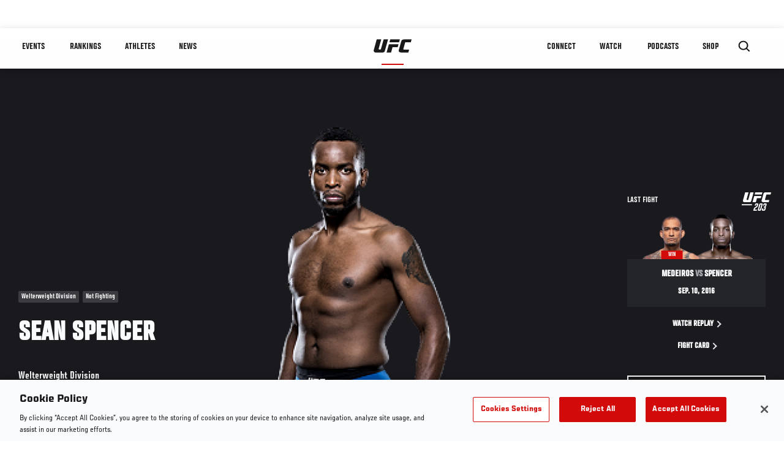

--- FILE ---
content_type: text/html; charset=UTF-8
request_url: https://www.ufc.com/athlete/sean-spencer
body_size: 21421
content:






<!DOCTYPE html>
<html lang="en" dir="ltr" prefix="og: https://ogp.me/ns#">
  <head>
    <meta charset="utf-8" />
<link rel="canonical" href="https://www.ufc.com/athlete/sean-spencer" />
<meta name="referrer" content="origin" />
<meta property="og:title" content="Sean Spencer | UFC" />
<meta property="og:image" content="https://ufc.com/images/2022-03/5d96bdac-6711-4195-86c6-6abb37f43e70%252FSeanSpencer_Headshot.png" />
<meta property="article:published_time" content="2018-09-14T07:05:47-0400" />
<meta property="article:modified_time" content="2023-06-20T12:48:31-0400" />
<meta name="twitter:title" content="Sean Spencer | UFC" />
<meta name="twitter:image" content="https://ufc.com/images/2022-03/5d96bdac-6711-4195-86c6-6abb37f43e70%252FSeanSpencer_Headshot.png" />
<meta name="Generator" content="Drupal 10 (https://www.drupal.org)" />
<meta name="MobileOptimized" content="width" />
<meta name="HandheldFriendly" content="true" />
<meta name="viewport" content="width=device-width, initial-scale=1.0" />
<script type="application/ld+json">{
    "@context": "https://schema.org",
    "@graph": [
        {
            "@type": "WebPage",
            "url": "https://www.ufc.com/athlete/sean-spencer",
            "name": "Sean Spencer",
            "datePublished": "2018-09-14T07:05:47-0400",
            "dateModified": "2023-06-20T12:48:31-0400",
            "breadcrumb": {
                "@type": "BreadcrumbList",
                "itemListElement": [
                    {
                        "@type": "ListItem",
                        "position": 1,
                        "item": {
                            "@id": "https://www.ufc.com/",
                            "name": "UFC.com"
                        }
                    },
                    {
                        "@type": "ListItem",
                        "position": 2,
                        "item": {
                            "@id": "https://www.ufc.com/athletes",
                            "name": "UFC Fighters"
                        }
                    },
                    {
                        "@type": "ListItem",
                        "position": 3,
                        "item": {
                            "@id": "https://www.ufc.com/athlete/sean-spencer",
                            "name": "Sean Spencer"
                        }
                    }
                ]
            },
            "mainEntity": {
                "@type": "Person",
                "name": "Sean Spencer",
                "givenName": "Sean",
                "familyName": "Spencer",
                "url": "https://www.ufc.com/athlete/sean-spencer",
                "birthDate": "1987-06-25",
                "sameAs": [
                    "https://twitter.com/seanspencer170",
                    "https://instagram.com/seanspencer170",
                    "https://facebook.com/seanspencermmafans"
                ],
                "subjectOf": {
                    "@type": "SportsEvent",
                    "name": "UFC 203",
                    "startDate": "2016-09-11T02:00:00",
                    "url": "https://www.ufc.com/event/ufc-203#6285",
                    "location": "Quicken Loans Arena, Cleveland United States"
                }
            }
        }
    ]
}</script>
<style>.c-hero--full__headline,.c-hero--full__headline-prefix{color:inherit}.c-hero__actions{display:-webkit-box;display:-ms-flexbox;display:flex;-webkit-box-pack:center;-ms-flex-pack:center;justify-content:center;-ms-flex-wrap:wrap;flex-wrap:wrap;margin:0 -.72222rem 0}@media (min-width:48em){.c-hero__actions{margin-bottom:1.66667rem}}.c-hero__actions a,.c-hero__actions button{width:8.66667rem;margin-right:.72222rem;margin-left:.72222rem;margin-bottom:.72222rem;padding:10px 22px;text-align:center;font-size:1.125rem;border-color:transparent}.c-hero__actions a span,.c-hero__actions button span{display:-webkit-box;display:-ms-flexbox;display:flex;height:100%;-webkit-box-align:center;-ms-flex-align:center;align-items:center;-webkit-box-pack:center;-ms-flex-pack:center;justify-content:center}@media (min-width:48em){.c-hero__actions a,.c-hero__actions button{padding:16px 32px;width:11.55556rem}}body.path-rankings h1{margin:0 0 20px 0;padding-top:110px;text-align:center}@media (min-width:48em){body.path-rankings h1{margin:0 0 30px 0;padding-top:150px}}.l-masthead{margin:0 auto 1.92111rem auto;padding-right:1.44444rem;padding-left:1.44444rem;padding-top:8.66667rem;width:100%;max-width:1220px;text-align:center}.l-masthead--tight{margin-bottom:1.44444rem}@media (min-width:56.25em){.l-masthead{margin:11.55556rem auto 5.77778rem auto;padding-top:0}}.l-masthead__headline{margin-bottom:.72222rem;text-transform:uppercase;color:var(--color-title,#191919);font-family:UfcSansCondensedMedium,"Arial Narrow",Arial,sans-serif;letter-spacing:.04444rem;font-size:2.66667rem;line-height:2.5rem}@media (min-width:56.25em){.l-masthead__headline{letter-spacing:.0592rem;font-size:3.552rem;line-height:3.33rem}}@media (min-width:56.25em){.l-masthead__headline{letter-spacing:.08889rem;font-size:5.33333rem;line-height:5rem}}.l-masthead__headline-prefix{margin-bottom:.72222rem;text-transform:uppercase;font-family:UfcSansCondensedMedium,"Arial Narrow",Arial,sans-serif;letter-spacing:.01111rem;font-size:1.11111rem;line-height:1.22222rem;color:#d20a0a}
/*# sourceMappingURL=critical.css.map */
</style>
<link rel="icon" href="/sites/default/files/ufc_logo.png" type="image/png" />
<link rel="alternate" hreflang="en" href="https://www.ufc.com/athlete/sean-spencer" />
<link rel="alternate" hreflang="es-us" href="https://www.ufc.com/athlete/sean-spencer" />
<link rel="alternate" hreflang="ru" href="https://www.ufc.com/athlete/sean-spencer" />
<script src="/sites/default/files/google_tag/primary/google_tag.script.js?t8vfjo" defer></script>
<script>window.a2a_config=window.a2a_config||{};a2a_config.callbacks=[];a2a_config.overlays=[];a2a_config.templates={};a2a_config.icon_color = "transparent,black";</script>

    <title>Sean Spencer | UFC</title>
    <link rel="stylesheet" media="all" href="/sites/default/files/css/css_PaXXJel8mz7MlPUHqgbJG0vLszLeKZirSiOgooOtCoo.css?delta=0&amp;language=en&amp;theme=ufc&amp;include=[base64]" />
<link rel="stylesheet" media="all" href="/sites/default/files/css/css_HNvKrAftZpXRJxbbiyfN6NEnbYHhoQ4efqE_lZtgQCg.css?delta=1&amp;language=en&amp;theme=ufc&amp;include=[base64]" />

    
  </head>
  <body class="fontyourface path-node page-node-type-athlete">
    <a href="#main-content" class="u-visually--hidden focusable">
      Skip to main content
    </a>

    <noscript><iframe src="https://www.googletagmanager.com/ns.html?id=GTM-WFBHZX5" height="0" width="0" style="display:none;visibility:hidden"></iframe></noscript>
      <div class="dialog-off-canvas-main-canvas" data-off-canvas-main-canvas>
      

<div class="l-page">

        <span class="l-page__header-pin" id="header-pin"></span>
    <div class="l-page__header" id="header-wrapper">
        


<header class="c-site-header" data-header-state="animate">
  <div class="c-site-header__content">

    <div class="c-site-header__logo">
      

<a class="e-logo"
      href="/"
  >
  <span class="e-logo__icon"><svg class="e-logo__svg" aria-hidden="true"><title>UFC</title><use xmlns:xlink="http://www.w3.org/1999/xlink" xlink:href="/themes/custom/ufc/assets/svg/sprite-ui.svg#ufc-logo"></use></svg>
  </span>
</a>

    </div>

    <div class="c-site-header__menu-control">
      <button class="c-site-header__button--menu" data-mobile-menu-component="toggle" aria-expanded="false">
        <span class="c-site-header__button-text">Menu</span>

        <span class="c-site-header__icon--toggle">
          <svg class="e-svg"><use xmlns:xlink="http://www.w3.org/1999/xlink" xlink:href="/themes/custom/ufc/assets/svg/sprite-ui.svg#chevron-down"></use></svg>
        </span>
      </button>
    </div>

    <div class="c-site-header__menu-panel" data-mobile-menu-component="panel"
         data-mobile-menu-state="is-hidden">
      

<nav role="navigation" aria-labelledby="main-menu-title" id="main-menu" class="c-menu-main">

  <h2 class="u-visually--hidden" id="main-menu-title">Main navigation</h2>

  
        
                  <ul class="c-menu-main__menu--level-1" data-main-menu="smart-menu">
                                                                      
                
                

                                                
                
        <li class="c-menu-main__item--left">
          
          
                                <a href="/events" class="events c-menu-main__button--level-1" title="Events" data-drupal-link-system-path="events">Events</a>
                              
                  <ul class="c-menu-main__menu--level-2 mega-menu" aria-expanded="false">
                                                                      
                
                

        
                
        <li class="c-menu-main__item--below">
          
          
                                <a href="/events#events-list-upcoming" class="c-menu-main__button--level-2" data-drupal-link-system-path="events">Upcoming</a>
                              </li>
                                        
                
                

        
                
        <li class="c-menu-main__item--below">
          
          
                                <a href="/events#events-list-past" class="c-menu-main__button--level-2" data-drupal-link-system-path="events">Past</a>
                              </li>
                                        
                
                

        
                
        <li class="c-menu-main__item--below">
          
          
                                <a href="/tickets" target="_self" class="c-menu-main__button--level-2" data-drupal-link-system-path="tickets">Tickets</a>
                              </li>
                                        
                
                

        
                
        <li class="c-menu-main__item--below">
          
          
                                <a href="https://ufcvip.com/?utm_source=ufc.com&amp;utm_medium=referral&amp;utm_campaign=vip_packages-main_menu_events_dropdown" class="c-menu-main__button--level-2">VIP Experiences</a>
                              </li>
                                        
                
                

        
                
        <li class="c-menu-main__item--below">
          
          
                                <a href="https://www.ufc.com/groupsales" class="c-menu-main__button--level-2">Group Sales</a>
                              </li>
                                        
                
                

        
                
        <li class="c-menu-main__item--below">
          
          
                                <a href="https://www.lucidtravel.com/team/events-public/ufc/16400" class="c-menu-main__button--level-2">UFC Travel Deals</a>
                              </li>
                                        
                
                

        
                
        <li class="c-menu-main__item--below">
          
          
                                <a href="http://ufc.com/rtu" class="c-menu-main__button--level-2" title="Learn about the Road to UFC fights">Road to UFC</a>
                              </li>
                                        
                
                

        
                
        <li class="c-menu-main__item--below">
          
          
                                <a href="https://www.ufc.com/dwcs" class="c-menu-main__button--level-2">Dana White&#039;s Contender Series</a>
                              </li>
      
            
      </ul>
      
                              </li>
                                        
                
                

                                                
                
        <li class="c-menu-main__item--left">
          
          
                                <a href="/rankings" target="_self" class="c-menu-main__button--level-1" data-drupal-link-system-path="rankings">Rankings</a>
                              </li>
                                        
                
                

                                                
                
        <li class="c-menu-main__item--left">
          
          
                                <a href="/athletes" target="_self" class="athletes c-menu-main__button--level-1" data-drupal-link-system-path="athletes">Athletes</a>
                              
                  <ul class="c-menu-main__menu--level-2 mega-menu" aria-expanded="false">
                                                                      
                
                

        
                
        <li class="c-menu-main__item--below">
          
          
                                <a href="/athletes/all" target="_self" class="c-menu-main__button--level-2" data-drupal-link-system-path="athletes/all">All Athletes</a>
                              </li>
                                        
                
                

        
                
        <li class="c-menu-main__item--below">
          
          
                                <a href="https://www.ufc.com/ufc-hall-of-fame" class="c-menu-main__button--level-2" title="Explore the UFC Hall of Fame">Hall of Fame</a>
                              </li>
                                        
                
                

        
                
        <li class="c-menu-main__item--below">
          
          
                                <a href="https://statleaders.ufc.com/" target="_self" class="c-menu-main__button--level-2">Record Book</a>
                              </li>
      
            
      </ul>
      
                              </li>
                                        
                
                

                                                
                
        <li class="c-menu-main__item--left">
          
          
                                <a href="/trending/all" class="trending c-menu-main__button--level-1" data-drupal-link-system-path="trending/all">News</a>
                              </li>
                                        
                
                                  

                                                
                
        <li class="c-menu-main__item--home">
          
          
                                            <a href="/" class="home c-menu-main__button--home" title="home" data-drupal-link-system-path="&lt;front&gt;">              

<div class="e-logo"
  >
  <span class="e-logo__icon"><svg class="e-logo__svg" aria-hidden="true"><title>UFC</title><use xmlns:xlink="http://www.w3.org/1999/xlink" xlink:href="/themes/custom/ufc/assets/svg/sprite-ui.svg#ufc-logo"></use></svg>
  </span>
</div>

            </a>
                            </li>
                                                  
                
                

                                                
                
        <li class="c-menu-main__item--right is-pushed">
          
          
                                <a href="https://www.ufc.com/newsletter" target="_self" class="connect c-menu-main__button--level-1">Connect</a>
                              
                  <ul class="c-menu-main__menu--level-2 mega-menu" aria-expanded="false">
                                                                      
                
                

        
                
        <li class="c-menu-main__item--below">
          
          
                                <a href="https://www.ufc.com/newsletter" target="_self" class="c-menu-main__button--level-2">Newsletter</a>
                              </li>
                                        
                
                

        
                
        <li class="c-menu-main__item--below">
          
          
                                <a href="https://ufcfightclub.com/" class="c-menu-main__button--level-2" title="The New UFC Fight Club Membership Program is a benefits program that supplies you with exclusive benefits to enhance your UFC experience. ">UFC Fight Club</a>
                              </li>
                                        
                
                

        
                
        <li class="c-menu-main__item--below">
          
          
                                <a href="https://www.ufcapex.com" class="c-menu-main__button--level-2">UFC Apex</a>
                              </li>
                                        
                
                

        
                
        <li class="c-menu-main__item--below">
          
          
                                <a href="http://www.ufcgym.com" target="_blank" class="c-menu-main__button--level-2">Find a Gym</a>
                              </li>
                                        
                
                

        
                
        <li class="c-menu-main__item--below">
          
          
                                <a href="https://www.ea.com/games/ufc/ufc-5" target="_blank" class="c-menu-main__button--level-2">EA Sports UFC 5</a>
                              </li>
                                        
                
                

        
                
        <li class="c-menu-main__item--below">
          
          
                                <a href="https://sportsbook.draftkings.com/leagues/mma/2162" target="_self" class="c-menu-main__button--level-2">Betting Odds</a>
                              </li>
      
            
      </ul>
      
                              </li>
                                        
                
                

                                                
                
        <li class="c-menu-main__item--right">
          
          
                                <a href="/watch" target="_self" class="watch c-menu-main__button--level-1" data-drupal-link-system-path="node/152817">Watch</a>
                              
                  <ul class="c-menu-main__menu--level-2 mega-menu" aria-expanded="false">
                                                                      
                
                

        
                
        <li class="c-menu-main__item--below">
          
          
                                <a href="/watch" target="_blank" class="c-menu-main__button--level-2" data-drupal-link-system-path="node/152817">How to Watch</a>
                              </li>
                                        
                
                

        
                
        <li class="c-menu-main__item--below">
          
          
                                <a href="https://www.ufc.com/bars" target="_self" class="c-menu-main__button--level-2">Find a Bar</a>
                              </li>
                                        
                
                

        
                
        <li class="c-menu-main__item--below">
          
          
                                <a href="https://www.ufcfightpass.com" target="_blank" class="c-menu-main__button--level-2">UFC Fight Pass</a>
                              </li>
                                        
                
                

        
                
        <li class="c-menu-main__item--below">
          
          
                                <a href="https://imgvideoarchive.com/client/ufc?utm_source=ufc&amp;utm_medium=website&amp;utm_campaign=partner_marketing" class="c-menu-main__button--level-2" title="License UFC content">UFC Video Archive</a>
                              </li>
      
            
      </ul>
      
                              </li>
                                        
                
                

                                                
                
        <li class="c-menu-main__item--right">
          
          
                                <a href="https://www.ufc.com/podcasts" class="c-menu-main__button--level-1">PODCASTS</a>
                              </li>
                                        
                
                

                                                
                
        <li class="c-menu-main__item--right">
          
          
                                <a href="https://www.ufcstore.com/en/?_s=bm-UFCStore-UFC.com-Shop-UFC_Navigation-2025" target="_blank" class="c-menu-main__button--level-1">SHOP</a>
                              
                  <ul class="c-menu-main__menu--level-2 mega-menu" aria-expanded="false">
                                                                      
                
                

        
                
        <li class="c-menu-main__item--below">
          
          
                                <a href="https://www.ufcstore.com/en/venum/br-4523273600+z-959633-3205242604?_s=bm-UFCStore_Venum-UFC.com-Shop-UFC_Navigation-2025" class="c-menu-main__button--level-2">VENUM</a>
                              </li>
                                        
                
                

        
                
        <li class="c-menu-main__item--below">
          
          
                                <a href="https://www.ufcstore.com/en/apparel/c-3450654379+z-983054-2354459266?_s=bm-UFCStore_Apparel-UFC.com-Shop-UFC_Navigation-2025" class="c-menu-main__button--level-2">Apparel</a>
                              </li>
                                        
                
                

        
                
        <li class="c-menu-main__item--below">
          
          
                                <a href="https://ufccollectibles.com/?utm_source=referral&amp;utm_medium=ufc%20website%20navigation%20link&amp;utm_campaign=partner-referral" class="c-menu-main__button--level-2">UFC COLLECTIBLES </a>
                              </li>
                                        
                
                

        
                
        <li class="c-menu-main__item--below">
          
          
                                <a href="https://ufcstrike.com/" class="c-menu-main__button--level-2">UFC STRIKE</a>
                              </li>
                                        
                
                

        
                
        <li class="c-menu-main__item--below">
          
          
                                <a href="/consumer-products" class="c-menu-main__button--level-2" data-drupal-link-system-path="node/139408">WHAT&#039;S NEW</a>
                              </li>
                                        
                
                

        
                
        <li class="c-menu-main__item--below">
          
          
                                <a href="https://www.thorne.com/partners/ufc" class="c-menu-main__button--level-2">Thorne Performance Solutions</a>
                              </li>
      
            
      </ul>
      
                              </li>
      
            
      </ul>
      

  
</nav>

          </div>

        <div class="c-site-header__search-control">
      <button class="c-site-header__button--search" aria-label="Search panel toggle" data-search-btn aria-expanded="false">
        <span class="c-site-header__icon--search e-icon--xsmall"><svg class="e-icon__svg search"><use xmlns:xlink="http://www.w3.org/1999/xlink" xlink:href="/themes/custom/ufc/assets/svg/sprite-ui.svg#search"></use></svg><svg class="e-svg close"><use xmlns:xlink="http://www.w3.org/1999/xlink" xlink:href="/themes/custom/ufc/assets/svg/sprite-ui.svg#close"></use></svg></span>
      </button>
    </div>
    
    
        <div class="c-site-header__search-panel" data-search-panel
         data-search-state="is-hidden">
      <div class="search-form">
        <form action="/search" method="get" class="simple-search-form">
          <input
              id="site-search-input"
              type="text"
              name="query"
              placeholder="Search..."
              aria-label="Search"
              autocomplete="off"
          >
        </form>
      </div>
    </div>
    
  </div>
</header>
    </div>
  
        <div class="l-page__pre-content">
        <div data-drupal-messages-fallback class="hidden"></div>


    </div>
  
    <div class="l-page__utilities">
    
      </div>

  <main class="l-page__main">
    <a id="main-content" tabindex="-1"></a>
        
        <div class="l-page__content">
                <div id="block-mainpagecontent" class="block block-system block-system-main-block">
  
    
      





                            



  
  
  

    

            

  
  

                


<div class="l-main">

  
  <div >

    
    <div class="l-main__content ">
                

<div class="hero-profile-wrap ">
  <div class="l-container">
    <div class="hero-profile">
      <div class="hero-profile__info">
                          <div class="hero-profile__tags">
                                          <p class="hero-profile__tag">        Welterweight Division
  </p>
                                                                                  <p class="hero-profile__tag">Not Fighting</p>
                                    </div>
                                  <h1 class="hero-profile__name">Sean Spencer</h1>
                          <div class="hero-profile__division">
            <p class="hero-profile__division-title">Welterweight Division</p>
            <p class="hero-profile__division-body">12-6-0 (W-L-D)</p>
          </div>
                      </div>
              <div class="hero-profile__image-wrap">
          <img src="https://ufc.com/images/styles/athlete_bio_full_body/s3/2022-03/21c087d3-3edd-4e88-af76-c7b14332eef7%252FSean-Spencer_299613_LeftFullBodyImage.png?itok=bP8AYvIN" alt="Sean Spencer" class="hero-profile__image">
        </div>
                    <div class="hero-profile__fight ">
          <div class="hero-profile__fight__inner">
                          

  <div class="view view-athlete-results view-id-athlete_results view-display-id-last_fight js-view-dom-id-a80f95d2b7041667ad9484af9b34bd5f03b6c29de80d30d4d8941a56a1393d53">
  
    
      
      <div class="view-content">
      
  



<section class="l-listing--stacked">

      <ul class="l-listing__group"><li class="l-listing__item">
                                


  <article class="c-card-event--athlete-fight c-card-event--past">

    <div class="c-card-event--athlete-fight__header">
      <p>Last fight</p>
      <div class="c-card-event--athlete-fight__logo">
        <div class="e-event-logo--light generated-logo generated-logo--narrow"><h2
      class="u-visually--hidden">UFC 203</h2><svg class="ufc-title-svg" aria-hidden="true"
             xmlns="http://www.w3.org/2000/svg"
             x="0px" y="0px"
             viewBox="0 0 42 32" xml:space="preserve"><text class="c-card-event--athlete-fight__number"
                  transform="matrix(1 0 0 1 16.8319 30.5)" fill="#191919"
                  font-size="15px">203</text><path fill="#191919" d="M34.14,9.81c-0.42,1.56-0.79,2.9-1.22,4.47
            c-0.07,0.27-0.26,0.68-0.21,0.93c0.13,0.6,2.08,0.37,2.79,0.37c1.1,0,2.1,0,3.14,0c-0.25,1-0.53,1.98-0.81,2.96
            c-2.49,0-4.98,0-7.47,0c-1.09-0.1-2.52-0.58-2.37-2c0.05-0.45,0.26-0.95,0.39-1.44c0.67-2.43,1.36-4.91,2.01-7.29
            c0.29-1.06,0.51-1.96,1.34-2.38c0.53-0.27,1.39-0.35,2.03-0.4c2.47,0,4.95,0,7.42,0C40.91,6.02,40.63,7,40.36,7.99
            c-1.45,0-2.79,0-4.26,0c-0.51,0-1.08-0.05-1.36,0.14C34.43,8.34,34.25,9.38,34.14,9.81z M15.62,18.6l2.36-8.56h9.83l-0.82,2.98
            h-5.26l-1.54,5.59H15.62z M29.19,5.02L28.37,8h-9.83l0.82-2.98H29.19z M12.6,5.02h4.52c0,0-3,10.85-3.15,11.43
            c-0.29,1.13-0.57,2.15-3.3,2.15c-3.29,0-5.2-0.01-6.1,0c-1.12,0.01-2.46-1.04-2.09-2.4L5.56,5.02h4.61c0,0-2.59,9.33-2.64,9.57
            c-0.05,0.24-0.31,0.91,1.13,0.92c1.04,0.03,1.12-0.26,1.3-0.92C10.39,13.08,12.6,5.02,12.6,5.02z"/><rect x="0.83" y="21.34" fill="#191919" width="14" height="1.5"/></svg></div>      </div>
    </div>

    <div class="c-card-event--athlete-fight__fight-container">
                        <div class="c-card-event--athlete-fight__matchup-container">
            <div class="c-card-event--athlete-fight__matchup-wrapper">
              <div class="c-card-event--athlete-fight__matchup">
                <div class="c-card-event--athlete-fight__red-image">
                                      <div class="c-card-event--athlete-fight__plaque win">
                      Win
                    </div>
                                    <div>
  
      <img src="https://ufc.com/images/styles/event_results_athlete_headshot/s3/2021-05/69524%252Fprofile-galery%252Fprofile-picture%252FMEDEIROS_YANCY_05-22.png?itok=OvtgaEyr" width="256" height="160" loading="lazy" class="image-style-event-results-athlete-headshot" />




</div>

                </div>

                <div class="c-card-event--athlete-fight__blue-image">
                                    <div>
  
      <img src="https://ufc.com/images/styles/event_results_athlete_headshot/s3/2022-03/5d96bdac-6711-4195-86c6-6abb37f43e70%252FSeanSpencer_Headshot.png?itok=dlm5JGew" width="256" height="160" loading="lazy" class="image-style-event-results-athlete-headshot" />




</div>

                </div>
              </div>
            </div>
          </div>
                    </div>

    <div
      class="c-card-event--athlete-fight__info">
              <h3 class="c-card-event--athlete-fight__headline">
                      Medeiros <span>vs</span> Spencer
                    </h3>

        <div class="c-card-event--athlete-fight__date">Sep. 10, 2016</div>
          </div>

    <div class="c-card-event--athlete-fight__actions">

              



<a

        href="https://www.ufc.tv/video/ufc-203"
          target="1"
      
    class="e-button--arrow-right "

  
  
  ><span class="e-button__text">
    
    Watch Replay
  </span></a>
      
              



<a

        href="https://www.ufc.com/event/ufc-203#6285"
          target="1"
      
    class="e-button--arrow-right "

  
  
  ><span class="e-button__text">
    
    Fight Card
  </span></a>
      
    </div>

  </article>

  
                  </li></ul></section>

    </div>
  
          </div>






                                  </div>
                    <div class="hero-profile__fight__more-wrap">
            



<a

        href="#athlete-record"
      
    class="e-button--black "

  
  
  ><span class="e-button__text">
    
    View Fight History
  </span></a>
                      </div>
        </div>
                </div>
  </div>
</div>
    
              <div class="l-container athlete_articles">
        <div class="l-container__content">
          

  <div class="view view-eva view-athlete-articles view-id-athlete_articles view-display-id-entity_view_1 js-view-dom-id-ac4280083194b109cb8885034428847702b16bcd9c60b36a42a56e7618d95bdb">
  
    

  
  

        



<div class="c-carousel-wrapper c-carousel--multiple">

  
      
      <div class="carousel-section-title-wrap carousel-section-title-wrap--multiple">
      <h2 class="c-carousel__title--multiple">UFC Spotlight</h2>
    </div>
  
  <div class="c-carousel--multiple__content carousel__multiple-items" data-carousel="multiple-items"
    >
                      <div class="c-carousel__item">
                            



<a href="/video/50967" class="c-card c-card--advance c-card--small" data-modal-callback="/ajax/modal/node/50967"    >

    
  <div class="c-card__media">
                  
              <div class="layout layout--onecol">
    <div  class="layout__region layout__region--content">
            <picture>
                  <source srcset="https://ufc.com/images/styles/card_advance_small_280x356/s3/image/photo_galleries/ufn_lv45_06_mcmann_vs_eye_001/ufn_lv45_06_mcmann_vs_eye_004.jpg?itok=OvJ1feIn 1x" media="(min-width: 1024px)" type="image/jpeg" width="280" height="356"/>
              <source srcset="https://ufc.com/images/styles/card_advance_small_175x220/s3/image/photo_galleries/ufn_lv45_06_mcmann_vs_eye_001/ufn_lv45_06_mcmann_vs_eye_004.jpg?itok=6SjkXRPC 1x" type="image/jpeg" width="175" height="220"/>
                  <img loading="eager" src="https://ufc.com/images/styles/card_advance_small_280x356/s3/image/photo_galleries/ufn_lv45_06_mcmann_vs_eye_001/ufn_lv45_06_mcmann_vs_eye_004.jpg?itok=OvJ1feIn" width="280" height="356" alt="LAS VEGAS, NV - MAY 29:  (R-L) Jessica Eye punches Sara McMann in their women&#039;s bantamweight bout during the UFC Fight Night event inside the Mandalay Bay Events Center on May 29, 2016 in Las Vegas, Nevada.  (Photo by Josh Hedges/Zuffa LLC/Zuffa LLC via G" />

  </picture>



    </div>
  </div>


      
                                      <div class="c-card__icon-big">
            <svg class="e-icon__svg"><title>Play</title><use xmlns:xlink="http://www.w3.org/1999/xlink" xlink:href="/themes/custom/ufc/assets/svg/sprite-ui.svg#play"></use></svg>
          </div>
                        <div class="c-card__icon">
                      <svg class="e-icon__svg"><title>Video</title><use xmlns:xlink="http://www.w3.org/1999/xlink" xlink:href="/themes/custom/ufc/assets/svg/sprite-ui.svg#video"></use></svg>
                    <span class="e-p--small"></span>
        </div>
          
        
        

  </div> 
        <div class="c-card__allinfo">

      
              <div class="c-card__headline">
                    <h3 class="e-t3">
            UFC Minute: Under-the-Radar Fights at UFC 203
          </h3>
        </div>
      
    </div>
  
  
  
</a>


              </div>
                                            <div class="c-carousel__item">
                            



<a href="/video/46542" class="c-card c-card--advance c-card--small" data-modal-callback="/ajax/modal/node/46542"    >

    
  <div class="c-card__media">
                  
              <div class="layout layout--onecol">
    <div  class="layout__region layout__region--content">
            <picture>
                  <source srcset="https://ufc.com/images/styles/card_advance_small_280x356/s3/image/photo_galleries/ufc171_openworkouts/ufc171_openworkouts_016.jpg?itok=JtkrNJ4J 1x" media="(min-width: 1024px)" type="image/jpeg" width="280" height="356"/>
              <source srcset="https://ufc.com/images/styles/card_advance_small_175x220/s3/image/photo_galleries/ufc171_openworkouts/ufc171_openworkouts_016.jpg?itok=dQoe2RRx 1x" type="image/jpeg" width="175" height="220"/>
                  <img loading="eager" src="https://ufc.com/images/styles/card_advance_small_280x356/s3/image/photo_galleries/ufc171_openworkouts/ufc171_openworkouts_016.jpg?itok=JtkrNJ4J" width="280" height="356" alt="DALLAS, TX - MARCH 12:  Diego Sanchez holds an open training session for fans and media at Gilley&#039;s Dallas on March 12, 2014 in Dallas, Texas. (Photo by Josh Hedges/Zuffa LLC/Zuffa LLC via Getty Images)" />

  </picture>



    </div>
  </div>


      
                                      <div class="c-card__icon-big">
            <svg class="e-icon__svg"><title>Play</title><use xmlns:xlink="http://www.w3.org/1999/xlink" xlink:href="/themes/custom/ufc/assets/svg/sprite-ui.svg#play"></use></svg>
          </div>
                        <div class="c-card__icon">
                      <svg class="e-icon__svg"><title>Video</title><use xmlns:xlink="http://www.w3.org/1999/xlink" xlink:href="/themes/custom/ufc/assets/svg/sprite-ui.svg#video"></use></svg>
                    <span class="e-p--small">02:03</span>
        </div>
          
        
        

  </div> 
        <div class="c-card__allinfo">

      
              <div class="c-card__headline">
                    <h3 class="e-t3">
            UFC 171: Open Workout Highlights
          </h3>
        </div>
      
    </div>
  
  
  
</a>


              </div>
                                            <div class="c-carousel__item">
                            



<a href="/video/46155" class="c-card c-card--advance c-card--small" data-modal-callback="/ajax/modal/node/46155"    >

    
  <div class="c-card__media">
                  
              <div class="layout layout--onecol">
    <div  class="layout__region layout__region--content">
            <picture>
                  <source srcset="https://ufc.com/images/styles/card_advance_small_280x356/s3/image/photo_galleries/01/ufc157_01_burrell_vs_villefort_009.jpg?itok=wTc9aFfs 1x" media="(min-width: 1024px)" type="image/jpeg" width="280" height="356"/>
              <source srcset="https://ufc.com/images/styles/card_advance_small_175x220/s3/image/photo_galleries/01/ufc157_01_burrell_vs_villefort_009.jpg?itok=3HHwffjW 1x" type="image/jpeg" width="175" height="220"/>
                  <img loading="eager" src="https://ufc.com/images/styles/card_advance_small_280x356/s3/image/photo_galleries/01/ufc157_01_burrell_vs_villefort_009.jpg?itok=wTc9aFfs" width="280" height="356" alt="ANAHEIM, CA - FEBRUARY 23:  (L-R) Yuri Villefort punches Nah-Shon Burrellin their welterweight bout during UFC 157 at Honda Center on February 23, 2013 in Anaheim, California.  (Photo by Donald Miralle/Zuffa LLC/Zuffa LLC via Getty Images) *** Local Capti" />

  </picture>



    </div>
  </div>


      
                                      <div class="c-card__icon-big">
            <svg class="e-icon__svg"><title>Play</title><use xmlns:xlink="http://www.w3.org/1999/xlink" xlink:href="/themes/custom/ufc/assets/svg/sprite-ui.svg#play"></use></svg>
          </div>
                        <div class="c-card__icon">
                      <svg class="e-icon__svg"><title>Video</title><use xmlns:xlink="http://www.w3.org/1999/xlink" xlink:href="/themes/custom/ufc/assets/svg/sprite-ui.svg#video"></use></svg>
                    <span class="e-p--small"></span>
        </div>
          
        
        

  </div> 
        <div class="c-card__allinfo">

      
              <div class="c-card__headline">
                    <h3 class="e-t3">
            Fight Night Belo Prelim
          </h3>
        </div>
      
    </div>
  
  
  
</a>


              </div>
                                </div>

    
  </div>

  
  

  
  

  
  </div>






        </div>
      </div>
    
                        <div id="athlete-stats" class="l-container stats-record-wrap">
        <div class="l-container__content">
          <div class="c-carousel-wrapper c-carousel--multiple">
            <div
              class="l-listing__header stats-records__header carousel-section-title-wrap carousel-section-title-wrap--multiple">
              <h2
                class="l-listing__title stats-records__title">Stats</h2>
            </div>
            <div
              class="c-carousel--multiple__content carousel__multiple-items stats-records-inner-wrap"
              data-carousel="athlete">
                            
                                                              <div class="stats-records stats-records--two-column">
                    <div class="stats-records-inner">
                      <div class="tooltip">
  <button class="tooltip__button" type="button" aria-describedby="tooltip-729850780">
    <svg aria-hidden="true" width="20" height="20" fill="none" xmlns="http://www.w3.org/2000/svg"><path d="M9 7h2V5H9v2Zm1 11c-4.41 0-8-3.59-8-8s3.59-8 8-8 8 3.59 8 8-3.59 8-8 8Zm0-18a10 10 0 1 0 0 20 10 10 0 0 0 0-20ZM9 15h2V9H9v6Z" fill="#D20A0A"/></svg>
  </button>
  <div id="tooltip-729850780" role="tooltip" class="tooltip__content-wrap tooltip__content-wrap--top-right"><div class="tooltip__content tooltip__content--top-right">Significant Strikes include all strikes at distance, plus power strikes in the clinch and on the ground.</div></div>
</div>
                      
<div class="overlap-athlete-content overlap-athlete-content--horizontal">
    <div class="c-overlap__chart">
    




              


<div class="e-chart-circle__wrapper">
  <svg class="e-chart-circle" viewbox="-14 -14 128 128" width="200" height="200" xmlns="http://www.w3.org/2000/svg" >
                    <title>Striking accuracy 32%</title>
      
      <circle class="e-chart-circle--athlete-stat__background" stroke="#fefefe" stroke-width="26" fill="none" cx="50" cy="50" r="50" />

      <circle class="e-chart-circle__circle" stroke="#d20a0a" stroke-width="26" fill="none" cx="50" cy="50" r="50"  stroke-dasharray="314.2, 314.2" stroke-dashoffset="212.30494" transform='rotate(-90 50 50)'/>

      
        <text class="e-chart-circle__percent" x="50" y="60"  text-anchor="middle" font-size="30">32%</text>

      </svg>
</div>
  </div>
      <div class="c-overlap__inner">
    <div class="c-overlap--stats__title">
    <h2 class="e-t3">Striking accuracy</h2>
  </div>
  
    <div class="c-overlap__stats-wrap">
              <dl class="c-overlap__stats">
          <dt class="c-overlap__stats-text">Sig. Strikes Landed</dt>
          <dd class="c-overlap__stats-value">456</dd>
        </dl>
              <dl class="c-overlap__stats">
          <dt class="c-overlap__stats-text">Sig. Strikes Attempted</dt>
          <dd class="c-overlap__stats-value">1406</dd>
        </dl>
      
    </div>

        </div>
  </div>
                    </div>
                  </div>
                                                  <div class="stats-records stats-records--two-column">
                    <div class="stats-records-inner">
                      <div class="tooltip">
  <button class="tooltip__button" type="button" aria-describedby="tooltip-992758017">
    <svg aria-hidden="true" width="20" height="20" fill="none" xmlns="http://www.w3.org/2000/svg"><path d="M9 7h2V5H9v2Zm1 11c-4.41 0-8-3.59-8-8s3.59-8 8-8 8 3.59 8 8-3.59 8-8 8Zm0-18a10 10 0 1 0 0 20 10 10 0 0 0 0-20ZM9 15h2V9H9v6Z" fill="#D20A0A"/></svg>
  </button>
  <div id="tooltip-992758017" role="tooltip" class="tooltip__content-wrap tooltip__content-wrap--top-right"><div class="tooltip__content tooltip__content--top-right">A takedown is awarded when a fighter deliberately grapples an opponent to the ground and establishes an advantageous position for an appreciable amount of time.</div></div>
</div>
                      
<div class="overlap-athlete-content overlap-athlete-content--horizontal">
    <div class="c-overlap__chart">
    




              


<div class="e-chart-circle__wrapper">
  <svg class="e-chart-circle" viewbox="-14 -14 128 128" width="200" height="200" xmlns="http://www.w3.org/2000/svg" >
                    <title>Takedown Accuracy 33%</title>
      
      <circle class="e-chart-circle--athlete-stat__background" stroke="#fefefe" stroke-width="26" fill="none" cx="50" cy="50" r="50" />

      <circle class="e-chart-circle__circle" stroke="#d20a0a" stroke-width="26" fill="none" cx="50" cy="50" r="50"  stroke-dasharray="314.2, 314.2" stroke-dashoffset="209.47714" transform='rotate(-90 50 50)'/>

      
        <text class="e-chart-circle__percent" x="50" y="60"  text-anchor="middle" font-size="30">33%</text>

      </svg>
</div>
  </div>
      <div class="c-overlap__inner">
    <div class="c-overlap--stats__title">
    <h2 class="e-t3">Takedown Accuracy</h2>
  </div>
  
    <div class="c-overlap__stats-wrap">
              <dl class="c-overlap__stats">
          <dt class="c-overlap__stats-text">Takedowns Landed</dt>
          <dd class="c-overlap__stats-value"></dd>
        </dl>
              <dl class="c-overlap__stats">
          <dt class="c-overlap__stats-text">Takedowns Attempted</dt>
          <dd class="c-overlap__stats-value">3</dd>
        </dl>
      
    </div>

        </div>
  </div>
                    </div>
                  </div>
                              
                                            <div
                  class="stats-records stats-records--two-column">
                  <div class="stats-records--compare stats-records-inner">
                    <div class="c-stat-compare c-stat-compare--no-bar">

  <div class="c-stat-compare__group c-stat-compare__group-1 ">

          <div class="c-stat-compare__number">4.24
              </div>    
          <div class="c-stat-compare__label">Sig. Str. Landed</div>
    
          <div class="c-stat-compare__label-suffix">Per Min</div>
    
  </div>

  
  <div class="c-stat-compare__group c-stat-compare__group-2 ">
    <div class="c-stat-compare__number">4.02
          </div>
          <div class="c-stat-compare__label">Sig. Str. Absorbed</div>
    
          <div class="c-stat-compare__label-suffix">Per Min</div>
      </div>


    
</div>


                    <div class="c-stat-compare c-stat-compare--no-bar">

  <div class="c-stat-compare__group c-stat-compare__group-1 ">

          <div class="c-stat-compare__number">0.14
              </div>    
          <div class="c-stat-compare__label">Takedown avg</div>
    
          <div class="c-stat-compare__label-suffix">Per 15 Min</div>
    
  </div>

  
  <div class="c-stat-compare__group c-stat-compare__group-2 ">
    <div class="c-stat-compare__number">0.00
          </div>
          <div class="c-stat-compare__label">Submission avg</div>
    
          <div class="c-stat-compare__label-suffix">Per 15 Min</div>
      </div>


    
</div>


                  </div>
                </div>

                                
                <div
                  class="stats-records stats-records--two-column">
                  <div class="stats-records--compare stats-records-inner">
                    <div class="tooltip">
  <button class="tooltip__button" type="button" aria-describedby="tooltip-212475881">
    <svg aria-hidden="true" width="20" height="20" fill="none" xmlns="http://www.w3.org/2000/svg"><path d="M9 7h2V5H9v2Zm1 11c-4.41 0-8-3.59-8-8s3.59-8 8-8 8 3.59 8 8-3.59 8-8 8Zm0-18a10 10 0 1 0 0 20 10 10 0 0 0 0-20ZM9 15h2V9H9v6Z" fill="#D20A0A"/></svg>
  </button>
  <div id="tooltip-212475881" role="tooltip" class="tooltip__content-wrap tooltip__content-wrap--top-right"><div class="tooltip__content tooltip__content--top-right">                  <ul>
                                          <li>Sig. Str. Defense is the percentage of significant strikes attempted against a fighter that do not land.</li>
                                          <li>Takedown defense is the percentage of takedowns attempted against a fighter that do not land.</li>
                                          <li>Knockdown Avg. is the average number of knockdowns per 15 Minutes window.</li>
                                      </ul>
                </div></div>
</div>
                    <div class="c-stat-compare c-stat-compare--no-bar">

  <div class="c-stat-compare__group c-stat-compare__group-1 ">

          <div class="c-stat-compare__number">61
                  <div class="c-stat-compare__percent">%</div></div>    
          <div class="c-stat-compare__label">Sig. Str. Defense</div>
    
    
  </div>

  
  <div class="c-stat-compare__group c-stat-compare__group-2 ">
    <div class="c-stat-compare__number">69
                      <div class="c-stat-compare__percent">%</div></div>
          <div class="c-stat-compare__label">Takedown Defense</div>
    
      </div>


    
</div>


                    <div class="c-stat-compare c-stat-compare--no-bar">

  <div class="c-stat-compare__group c-stat-compare__group-1 ">

          <div class="c-stat-compare__number">0.42
              </div>    
          <div class="c-stat-compare__label">Knockdown Avg</div>
    
    
  </div>

  
  <div class="c-stat-compare__group c-stat-compare__group-2 ">
    <div class="c-stat-compare__number">13:26
          </div>
          <div class="c-stat-compare__label">Average fight time</div>
    
      </div>


    
</div>


                  </div>
                </div>


                <div class="stats-records stats-records--three-column">
                  <div class="stats-records-inner">
                    





<div class="c-stat-3bar c-stat-3bar--no-chart">
  <h2 class="c-stat-3bar__title">Sig. Str. By Position</h2>

  <div class="c-stat-3bar__legend">
    <div class="c-stat-3bar__group">
      <div class="c-stat-3bar__label">Standing </div>
      <div class="c-stat-3bar__value">391 (86%)</div>
    </div>

    <div class="c-stat-3bar__group">
      <div class="c-stat-3bar__label">Clinch </div>
      <div class="c-stat-3bar__value">49 (11%) </div>
    </div>


    <div class="c-stat-3bar__group">
      <div class="c-stat-3bar__label">Ground </div>
      <div class="c-stat-3bar__value">16 (4%)</div>
    </div>


  </div>

</div>


                  </div>
                </div>

                <div class="stats-records stats-records--three-column">
                  <div class="stats-records-inner">
                    
















<div class="c-stat-body ">

	    <div class="c-stat-body__title">
      <h2 class="e-t5">Sig. Str. by target</h2>
    </div>
  
	<div class="c-stat-body__diagram">
		<svg class="c-stat-body__svg" version="1.1" id="Layer_1" xmlns="http://www.w3.org/2000/svg" xmlns:xlink="http://www.w3.org/1999/xlink" x="0px" y="0px"
			 width="268px" height="208px" viewBox="0 0 268 208"
			 >
		<g id="e-stat-body_x5F__x5F_bg">
				<line id="line_2_" fill="none" stroke="#EAEAEA" stroke-linecap="square" stroke-miterlimit="10" x1="0.5" y1="39.5" x2="266.14" y2="39.5"/>

				<line id="line_1_" fill="none" stroke="#EAEAEA" stroke-linecap="square" stroke-miterlimit="10" x1="0.5" y1="98.5" x2="266.14" y2="98.5"/>

				<line id="line" fill="none" stroke="#EAEAEA" stroke-linecap="square" stroke-miterlimit="10" x1="0.5" y1="152.5" x2="266.14" y2="152.5"/>
		</g>

		<g id="e-stat-body_x5F__x5F_head-txt">
      <text id="e-stat-body_x5F__x5F_head_percent" transform="matrix(1 0 0 1 230.8119 32)" fill="#D20A0A" font-size="14px">76%</text>
      <text id="e-stat-body_x5F__x5F_head_value" transform="matrix(1 0 0 1 197.8119 32)" fill="#D20A0A" font-size="14px">345</text>
			<text transform="matrix(1 0 0 1 3.8119 33)" fill="#1C1C1C" font-weight="600" font-size="16px">Head</text>
		</g>
    <g id="e-stat-body_x5F__x5F_body-txt">
      <text id="e-stat-body_x5F__x5F_body_percent" transform="matrix(1 0 0 1 226.8119 90)" fill="#D20A0A" font-size="14px">17%</text>
      <text id="e-stat-body_x5F__x5F_body_value" transform="matrix(1 0 0 1 197.8119 90)" fill="#D20A0A" font-size="14px">77 </text>
			<text transform="matrix(1 0 0 1 4.8119 91)" fill="#1C1C1C" font-weight="600" font-size="16px">Body</text>
		</g>
    <g id="e-stat-body_x5F__x5F_leg-txt">
      <text id="e-stat-body_x5F__x5F_leg_percent" transform="matrix(1 0 0 1 226.8119 145)" fill="#D20A0A" font-size="14px">7%</text>
      <text id="e-stat-body_x5F__x5F_leg_value" transform="matrix(1 0 0 1 197.8119 145)" fill="#D20A0A" font-size="14px">34</text>
			<text transform="matrix(1 0 0 1 8.8119 146)" fill="#1C1C1C" font-weight="600" font-size="16px">Leg</text>
		</g>


		<g id="e-stat-body_x5F__x5F_outline">
			<g>
				<path fill="#FAFAFA" stroke="#FAFAFA" stroke-width="6" stroke-miterlimit="10" d="M126.91,13.33
					c3.46,0.87,6.43,3.7,6.92,7.32c0.19,1.43,0.17,2.84,0.8,4.29c0.6,1.39,0.08,3.35-1.19,4.47c-2.01,1.78-1.83,4.14-2.2,6.36
					c-0.12,0.71,0.34,1.52,1.01,2.04c3.13,2.43,6.31,4.91,10.19,5.94c3.41,0.9,5.51,2.66,6.33,5.96c0.25,0.99,0.45,1.98,0.56,3
					c0.3,2.86,0.38,5.74,0.89,8.59c1.12,6.21,3,12.23,4.53,18.33c1.92,7.64,1.97,15.46,1.9,23.28c-0.03,2.69,0.23,5.33,1.16,7.89v1.44
					c-0.69,2.39-1.75,4.49-4.47,5.25c-1.14,0.32-2.23,0.25-3.08-0.63c-0.8-0.83-0.88-1.81-0.37-2.83c0.16-0.32,0.27-0.67,0.31-1.03
					c0.44-3.48,0.36-7.01,1.13-10.46c0.33-1.48-0.13-2.99-0.82-4.36c-3.42-6.77-4.99-14.01-5.81-21.45c-0.26-2.37-1.23-4.5-2.37-6.96
					c-0.55,1.8-0.8,3.22-1.21,4.6c-1.24,4.2-1.49,8.43-1.09,12.81c0.3,3.35,1.06,6.63,1.22,9.98c-0.02,0.29-0.09,0.56-0.19,0.8
					c0.41,1.47,0.65,2.98,0.87,4.48c0.21,0.99,0.43,1.99,0.64,2.98c0.25,1.55,0.5,3.11,0.75,4.66c0.02,0.24,0.04,0.47,0.06,0.71
					c0.45,0.7,0.26,1.47,0.29,2.22c0.12,0.11,0.24,0.25,0.33,0.42c0.98,5.36,0.44,10.74,0.11,16.1c-0.24,3.95-0.9,7.86,0.83,11.66
					c0.34,0.76,0.47,1.63,0.42,2.47c-0.16,2.3,0.62,4.33,1.67,6.35c1.28,2.47,2.26,5.05,2.4,7.87c-0.03,0.43-0.12,0.85-0.23,1.27
					c0.27,1.81,0.22,3.62,0.01,5.43c0.06,0.52,0.1,1.05,0.14,1.57c0.3,2.67-0.41,5.24-0.85,7.83c-0.56,3.34-0.61,6.61-0.09,9.99
					c0.34,2.19,0.78,3.89,2.71,5.27c1.31,0.94,0.86,2.28-0.71,2.88c-0.92,0.35-1.92,0.37-2.88,0.57c-1.26,0.25-2.58-0.34-3.78,0.33
					h-1.11c-1.86-0.75-2.25-1.31-2.09-3.27c0.09-1.21,0.05-2.39-0.16-3.58c-0.19-1.07-0.31-2.2,0.12-3.2c0.92-2.17,0.6-4.36,0.29-6.55
					c-0.28-1.96-0.75-3.89-1.2-5.82c-1.02-4.38-2.57-8.68-2.59-13.21c-0.01-3.52-1-6.76-2.41-9.9c-1.72-3.82-2.82-7.79-3.6-11.87
					c-1-5.25-2.01-10.49-3.24-15.69c-0.58-2.44-1.46-4.84-1.48-7.39c0.01-0.13-0.45-0.51-0.99-0.91c-0.51,0.38-0.93,0.73-0.92,0.86
					c-0.01,2.55-0.9,4.95-1.48,7.39c-1.23,5.2-2.24,10.45-3.24,15.69c-0.78,4.08-1.88,8.05-3.6,11.87c-1.41,3.14-2.4,6.37-2.41,9.9
					c-0.02,4.53-1.57,8.84-2.59,13.21c-0.45,1.93-0.92,3.85-1.2,5.82c-0.31,2.2-0.63,4.38,0.29,6.55c0.43,1.01,0.31,2.14,0.12,3.2
					c-0.21,1.19-0.25,2.38-0.16,3.58c0.15,1.95-0.24,2.51-2.09,3.27h-1.11c-1.2-0.67-2.52-0.08-3.78-0.33
					c-0.96-0.19-1.96-0.21-2.88-0.57c-1.58-0.6-2.03-1.94-0.71-2.88c1.93-1.38,2.37-3.08,2.71-5.27c0.52-3.38,0.48-6.66-0.09-9.99
					c-0.44-2.59-1.15-5.16-0.85-7.83c0.04-0.53,0.07-1.05,0.14-1.57c-0.21-1.81-0.26-3.62,0.01-5.43c-0.11-0.42-0.2-0.85-0.23-1.27
					c0.14-2.81,1.13-5.4,2.4-7.86c1.04-2.02,1.83-4.05,1.67-6.35c-0.06-0.84,0.07-1.71,0.42-2.47c1.72-3.8,1.07-7.72,0.83-11.66
					c-0.33-5.36-0.87-10.74,0.11-16.1c0.09-0.17,0.21-0.3,0.33-0.42c0.03-0.75-0.16-1.52,0.29-2.22c0.02-0.24,0.04-0.47,0.06-0.71
					c0.25-1.55,0.5-3.11,0.75-4.66c0.21-0.99,0.43-1.99,0.64-2.98c0.23-1.51,0.47-3.01,0.87-4.48c-0.1-0.24-0.17-0.5-0.19-0.8
					c0.16-3.35,0.92-6.63,1.22-9.98c0.4-4.38,0.15-8.61-1.09-12.81c-0.41-1.38-0.66-2.8-1.21-4.6c-1.14,2.46-2.1,4.59-2.37,6.96
					c-0.82,7.43-2.39,14.68-5.81,21.45c-0.69,1.37-1.15,2.88-0.82,4.36c0.77,3.46,0.7,6.98,1.13,10.46c0.05,0.36,0.15,0.71,0.31,1.03
					c0.51,1.03,0.43,2.01-0.37,2.83c-0.85,0.88-1.94,0.95-3.08,0.63c-2.72-0.75-3.78-2.85-4.47-5.25v-1.44
					c0.92-2.55,1.18-5.19,1.16-7.89c-0.07-7.81-0.02-15.64,1.9-23.28c1.54-6.1,3.41-12.13,4.53-18.33c0.51-2.85,0.6-5.73,0.89-8.59
					c0.11-1.02,0.31-2.01,0.56-3c0.82-3.3,2.91-5.06,6.33-5.96c3.88-1.03,7.07-3.51,10.19-5.94c0.67-0.52,1.13-1.33,1.01-2.04
					c-0.36-2.21-0.18-4.58-2.2-6.36c-1.27-1.13-1.79-3.08-1.19-4.47c0.63-1.46,0.61-2.87,0.8-4.29c0.49-3.61,3.46-6.44,6.92-7.32
					c0-0.11,0-0.17,0-0.17c0.4-0.05,0.8-0.06,1.2-0.05c0.66-0.08,1.32-0.08,1.99,0C126.91,13.06,126.91,13.15,126.91,13.33z"/>
			</g>
		</g>
		<path id="e-stat-body_x5F__x5F_head" opacity="1" fill="#D20A0A" d="M134.63,24.95
			c-0.63-1.46-0.61-2.87-0.8-4.29c-0.49-3.61-3.46-6.44-6.92-7.32c0-0.18,0-0.28,0-0.28c-0.66-0.08-1.33-0.07-1.99,0
			c-0.4-0.01-0.8,0.01-1.2,0.05c0,0,0,0.06,0,0.17c-3.46,0.87-6.43,3.7-6.92,7.32c-0.19,1.43-0.17,2.84-0.8,4.29
			c-0.6,1.39-0.08,3.35,1.19,4.47c2.01,1.78,1.83,4.14,2.2,6.36c0.12,0.71-0.34,1.52-1.01,2.04c-2.09,1.63-4.22,3.27-6.56,4.49h26.89
			c-2.3-1.22-4.39-2.83-6.45-4.43c-0.67-0.52-1.13-1.33-1.01-2.04c0.36-2.21,0.18-4.58,2.2-6.36
			C134.71,28.29,135.23,26.34,134.63,24.95z"/>

		<path id="e-stat-body_x5F__x5F_body"  opacity="0.30086956521739" fill="#D20A0A" d="M108.18,43.7
			c-3.41,0.9-5.51,2.66-6.33,5.96c-0.25,0.99-0.45,1.98-0.56,3c-0.3,2.86-0.38,5.74-0.89,8.59c-1.12,6.21-3,12.23-4.53,18.33
			c-1.92,7.64-1.97,15.46-1.9,23.28c0.03,2.69-0.23,5.33-1.16,7.89v1.44c0.69,2.39,1.75,4.49,4.47,5.25c1.14,0.32,2.23,0.25,3.08-0.63
			c0.8-0.83,0.88-1.81,0.37-2.83c-0.16-0.32-0.27-0.67-0.31-1.03c-0.44-3.48-0.36-7.01-1.13-10.46c-0.33-1.48,0.13-2.99,0.82-4.36
			c3.42-6.77,4.99-14.01,5.81-21.45c0.26-2.37,1.23-4.5,2.37-6.96c0.55,1.8,0.8,3.22,1.21,4.6c1.24,4.2,1.49,8.43,1.09,12.81
			c-0.3,3.35-1.06,6.63-1.22,9.98c0.02,0.29,0.09,0.56,0.19,0.8c-0.41,1.47-0.65,2.98-0.87,4.48c-0.21,0.99-0.43,1.99-0.64,2.98
			c-0.25,1.55-0.5,3.11-0.75,4.66c-0.02,0.24-0.04,0.47-0.06,0.71c-0.45,0.7-0.26,1.47-0.29,2.22c-0.12,0.11-0.24,0.25-0.33,0.42
			c-0.39,2.13-0.53,4.25-0.55,6.38h16.84c0.58-2.4,1.44-4.77,1.45-7.29c-0.01-0.12,0.41-0.48,0.92-0.86c0.54,0.4,1.01,0.78,0.99,0.91
			c0.01,2.5,0.86,4.85,1.44,7.24h16.86c-0.02-2.11-0.17-4.22-0.55-6.33c-0.09-0.17-0.21-0.3-0.33-0.42c-0.03-0.75,0.16-1.52-0.29-2.22
			c-0.02-0.24-0.04-0.47-0.06-0.71c-0.25-1.55-0.5-3.11-0.75-4.66c-0.21-0.99-0.43-1.99-0.64-2.98c-0.23-1.51-0.47-3.01-0.87-4.48
			c0.1-0.24,0.17-0.5,0.19-0.8c-0.16-3.35-0.92-6.63-1.22-9.98c-0.4-4.38-0.15-8.61,1.09-12.81c0.41-1.38,0.66-2.8,1.21-4.6
			c1.14,2.46,2.1,4.59,2.37,6.96c0.82,7.43,2.39,14.68,5.81,21.45c0.69,1.37,1.15,2.88,0.82,4.36c-0.77,3.46-0.7,6.98-1.13,10.46
			c-0.05,0.36-0.15,0.71-0.31,1.03c-0.51,1.03-0.43,2.01,0.37,2.83c0.85,0.88,1.94,0.95,3.08,0.63c2.72-0.75,3.78-2.85,4.47-5.25
			v-1.44c-0.92-2.55-1.18-5.19-1.16-7.89c0.07-7.81,0.02-15.64-1.9-23.28c-1.54-6.1-3.41-12.13-4.53-18.33
			c-0.51-2.85-0.6-5.73-0.89-8.59c-0.11-1.02-0.31-2.01-0.56-3c-0.82-3.3-2.91-5.06-6.33-5.96c-1.32-0.35-2.56-0.88-3.74-1.5h-26.89
			C110.66,42.85,109.46,43.36,108.18,43.7z"/>
		<g id="e-stat-body_x5F__x5F_leg">
			<path opacity="0.18869565217391" fill="#D20A0A" d="M144.56,119.75H127.7c0.01,0.05,0.03,0.1,0.04,0.15
				c1.23,5.2,2.24,10.45,3.24,15.69c0.78,4.08,1.88,8.05,3.6,11.87c1.41,3.14,2.4,6.37,2.41,9.9c0.02,4.53,1.57,8.84,2.59,13.21
				c0.45,1.93,0.92,3.85,1.2,5.82c0.31,2.2,0.63,4.38-0.29,6.55c-0.43,1.01-0.31,2.14-0.12,3.2c0.21,1.19,0.25,2.38,0.16,3.58
				c-0.15,1.95,0.24,2.51,2.09,3.27h1.11c1.2-0.67,2.52-0.08,3.78-0.33c0.96-0.19,1.96-0.21,2.88-0.57c1.58-0.6,2.03-1.94,0.71-2.88
				c-1.93-1.38-2.37-3.08-2.71-5.27c-0.52-3.38-0.48-6.66,0.09-9.99c0.44-2.59,1.15-5.16,0.85-7.83c-0.04-0.53-0.07-1.05-0.14-1.57
				c0.21-1.81,0.26-3.62-0.01-5.43c0.11-0.42,0.2-0.85,0.23-1.27c-0.14-2.81-1.13-5.4-2.4-7.86c-1.04-2.02-1.83-4.05-1.67-6.35
				c0.06-0.84-0.07-1.71-0.42-2.47c-1.72-3.8-1.07-7.72-0.83-11.66C144.32,126.27,144.59,123.01,144.56,119.75z"/>
			<path opacity="0.18869565217391" fill="#D20A0A" d="M100.23,192.05c0.92,0.35,1.92,0.37,2.88,0.57
				c1.26,0.25,2.58-0.34,3.78,0.33H108c1.86-0.75,2.25-1.31,2.09-3.27c-0.09-1.21-0.05-2.39,0.16-3.58c0.19-1.07,0.31-2.2-0.12-3.2
				c-0.92-2.17-0.6-4.36-0.29-6.55c0.28-1.96,0.75-3.89,1.2-5.82c1.02-4.38,2.57-8.68,2.59-13.21c0.01-3.52,1-6.76,2.41-9.9
				c1.72-3.82,2.82-7.79,3.6-11.87c1-5.25,2.01-10.49,3.24-15.69c0.01-0.03,0.02-0.07,0.02-0.1h-16.84c-0.03,3.24,0.24,6.48,0.44,9.71
				c0.24,3.95,0.9,7.86-0.83,11.66c-0.34,0.76-0.47,1.63-0.42,2.47c0.16,2.3-0.62,4.33-1.67,6.35c-1.28,2.47-2.26,5.05-2.4,7.87
				c0.03,0.43,0.12,0.85,0.23,1.27c-0.27,1.81-0.22,3.62-0.01,5.43c-0.06,0.52-0.1,1.05-0.14,1.57c-0.3,2.67,0.41,5.24,0.85,7.83
				c0.56,3.34,0.61,6.61,0.09,9.99c-0.34,2.19-0.78,3.89-2.71,5.27C98.2,190.12,98.65,191.45,100.23,192.05z"/>
		</g>
		</svg>
	</div>

</div>


                  </div>
                </div>

                <div class="stats-records stats-records--three-column">
                  <div class="stats-records-inner">
                    





<div class="c-stat-3bar c-stat-3bar--no-chart">
  <h2 class="c-stat-3bar__title">Win by Method</h2>

  <div class="c-stat-3bar__legend">
    <div class="c-stat-3bar__group">
      <div class="c-stat-3bar__label">KO/TKO </div>
      <div class="c-stat-3bar__value">2 (20%)</div>
    </div>

    <div class="c-stat-3bar__group">
      <div class="c-stat-3bar__label">DEC </div>
      <div class="c-stat-3bar__value">6 (60%) </div>
    </div>


    <div class="c-stat-3bar__group">
      <div class="c-stat-3bar__label">SUB </div>
      <div class="c-stat-3bar__value">2 (20%)</div>
    </div>


  </div>

</div>


                  </div>
                </div>
                          </div>
          </div>
        </div>
      </div>
    
          <div id="athlete-record" class="athlete-record">
                  <div class="l-container l-listing__title-wrap">
            <div class="l-container__content">
              <h2 class="l-listing__title">
                athlete record
              </h2>
            </div>
          </div>
                        
                          <div class="l-container">
            

  <div class="view view-eva view-athlete-results view-id-athlete_results view-display-id-entity_view_1 js-view-dom-id-3465ffa28b87c53f8e8a50ffbb809d274cd42e577d7fce3b388e816851ca7ea9">
  
  

  

  <div data-drupal-views-infinite-scroll-content-wrapper class="views-infinite-scroll-content-wrapper clearfix">
      



<section class="l-listing--stacked">

      <ul class="l-listing__group"><li class="l-listing__item">
                                


<article class="c-card-event--athlete-results">

    
  <div class="c-card-event--athlete-results__fight-container">
              <div class="c-card-event--athlete-results__matchup-container">
        <div class="c-card-event--athlete-results__matchup-wrapper">
          <div class="c-card-event--athlete-results__matchup">
            <div class="c-card-event--athlete-results__image c-card-event--athlete-results__red-image win">
                              <div class="c-card-event--athlete-results__plaque win">
                  Win
                </div>
                            <a href="https://www.ufc.com/athlete/yancy-medeiros">
                <div>
  
      <img src="https://ufc.com/images/styles/event_results_athlete_headshot/s3/2021-05/69524%252Fprofile-galery%252Fprofile-picture%252FMEDEIROS_YANCY_05-22.png?itok=OvtgaEyr" width="256" height="160" loading="lazy" class="image-style-event-results-athlete-headshot" />




</div>

              </a>
            </div>

            <div class="c-card-event--athlete-results__image c-card-event--athlete-results__blue-image loss">
                            <a href="https://www.ufc.com/athlete/sean-spencer">
                <div>
  
      <img src="https://ufc.com/images/styles/event_results_athlete_headshot/s3/2022-03/5d96bdac-6711-4195-86c6-6abb37f43e70%252FSeanSpencer_Headshot.png?itok=dlm5JGew" width="256" height="160" loading="lazy" class="image-style-event-results-athlete-headshot" />




</div>

              </a>
            </div>
          </div>
        </div>
      </div>
          </div>
  <div
      class="c-card-event--athlete-results__info">
          <h3 class="c-card-event--athlete-results__headline">
                  <a href="https://www.ufc.com/athlete/yancy-medeiros">Medeiros</a>
          <span>vs</span>
          <a href="https://www.ufc.com/athlete/sean-spencer">Spencer</a>
                </h3>

      <div class="c-card-event--athlete-results__date">Sep. 10, 2016</div>

      
      
                    <div class="c-card-event--athlete-results__results">
                      <div class="c-card-event--athlete-results__result">
              <div class="c-card-event--athlete-results__result-label">Round</div>
              <div class="c-card-event--athlete-results__result-text">2</div>
            </div>
          
                      <div class="c-card-event--athlete-results__result">
              <div class="c-card-event--athlete-results__result-label">Time</div>
              <div class="c-card-event--athlete-results__result-text">00:50</div>
            </div>
          
                      <div class="c-card-event--athlete-results__result">
              <div class="c-card-event--athlete-results__result-label">Method</div>
              <div class="c-card-event--athlete-results__result-text">SUB</div>
            </div>
                  </div>
            </div>

  <div class="c-card-event--athlete-results__actions">
          



<a

        href="https://www.ufc.tv/video/ufc-203"
          target="1"
      
    class="e-button--arrow-right "

  
  
  ><span class="e-button__text">
    
    Watch Replay
  </span></a>
    
          



<a

        href="https://www.ufc.com/event/ufc-203#6285"
      
    class="e-button--arrow-right "

  
  
  ><span class="e-button__text">
    
    Fight Card
  </span></a>
      </div>
</article>



                  </li><li class="l-listing__item">
                                


<article class="c-card-event--athlete-results">

    
  <div class="c-card-event--athlete-results__fight-container">
              <div class="c-card-event--athlete-results__matchup-container">
        <div class="c-card-event--athlete-results__matchup-wrapper">
          <div class="c-card-event--athlete-results__matchup">
            <div class="c-card-event--athlete-results__image c-card-event--athlete-results__red-image win">
                              <div class="c-card-event--athlete-results__plaque win">
                  Win
                </div>
                            <a href="https://www.ufc.com/athlete/mike-pyle">
                <div>
  
      <img src="https://ufc.com/images/styles/event_results_athlete_headshot/s3/2022-03/b796792b-c934-46b9-82f7-db8bef54e0fb%252FMikePyle_Headshot.png?itok=QlIw5Jhb" width="256" height="160" loading="lazy" class="image-style-event-results-athlete-headshot" />




</div>

              </a>
            </div>

            <div class="c-card-event--athlete-results__image c-card-event--athlete-results__blue-image loss">
                            <a href="https://www.ufc.com/athlete/sean-spencer">
                <div>
  
      <img src="https://ufc.com/images/styles/event_results_athlete_headshot/s3/2022-03/5d96bdac-6711-4195-86c6-6abb37f43e70%252FSeanSpencer_Headshot.png?itok=dlm5JGew" width="256" height="160" loading="lazy" class="image-style-event-results-athlete-headshot" />




</div>

              </a>
            </div>
          </div>
        </div>
      </div>
          </div>
  <div
      class="c-card-event--athlete-results__info">
          <h3 class="c-card-event--athlete-results__headline">
                  <a href="https://www.ufc.com/athlete/mike-pyle">Pyle</a>
          <span>vs</span>
          <a href="https://www.ufc.com/athlete/sean-spencer">Spencer</a>
                </h3>

      <div class="c-card-event--athlete-results__date">Feb. 6, 2016</div>

      
      
                    <div class="c-card-event--athlete-results__results">
                      <div class="c-card-event--athlete-results__result">
              <div class="c-card-event--athlete-results__result-label">Round</div>
              <div class="c-card-event--athlete-results__result-text">3</div>
            </div>
          
                      <div class="c-card-event--athlete-results__result">
              <div class="c-card-event--athlete-results__result-label">Time</div>
              <div class="c-card-event--athlete-results__result-text">04:25</div>
            </div>
          
                      <div class="c-card-event--athlete-results__result">
              <div class="c-card-event--athlete-results__result-label">Method</div>
              <div class="c-card-event--athlete-results__result-text">KO/TKO</div>
            </div>
                  </div>
            </div>

  <div class="c-card-event--athlete-results__actions">
          



<a

        href="//ufcfightpass.com"
          target="1"
      
    class="e-button--arrow-right "

  
  
  ><span class="e-button__text">
    
    Watch Replay
  </span></a>
    
          



<a

        href="https://www.ufc.com/event/fight-night-hendricks-vs-thompson#5904"
      
    class="e-button--arrow-right "

  
  
  ><span class="e-button__text">
    
    Fight Card
  </span></a>
      </div>
</article>



                  </li><li class="l-listing__item">
                                


<article class="c-card-event--athlete-results">

    
  <div class="c-card-event--athlete-results__fight-container">
              <div class="c-card-event--athlete-results__matchup-container">
        <div class="c-card-event--athlete-results__matchup-wrapper">
          <div class="c-card-event--athlete-results__matchup">
            <div class="c-card-event--athlete-results__image c-card-event--athlete-results__red-image win">
                              <div class="c-card-event--athlete-results__plaque win">
                  Win
                </div>
                            <a href="https://www.ufc.com/athlete/cathal-pendred">
                <div>
  
      <img src="https://ufc.com/images/styles/event_results_athlete_headshot/s3/2022-03/542e7897-99f3-422e-8e3a-2ec64aefb09c%252FCathalPendred_Headshot.png?itok=mMhwNTnw" width="256" height="160" loading="lazy" class="image-style-event-results-athlete-headshot" />




</div>

              </a>
            </div>

            <div class="c-card-event--athlete-results__image c-card-event--athlete-results__blue-image loss">
                            <a href="https://www.ufc.com/athlete/sean-spencer">
                <div>
  
      <img src="https://ufc.com/images/styles/event_results_athlete_headshot/s3/2022-03/5d96bdac-6711-4195-86c6-6abb37f43e70%252FSeanSpencer_Headshot.png?itok=dlm5JGew" width="256" height="160" loading="lazy" class="image-style-event-results-athlete-headshot" />




</div>

              </a>
            </div>
          </div>
        </div>
      </div>
          </div>
  <div
      class="c-card-event--athlete-results__info">
          <h3 class="c-card-event--athlete-results__headline">
                  <a href="https://www.ufc.com/athlete/cathal-pendred">Pendred</a>
          <span>vs</span>
          <a href="https://www.ufc.com/athlete/sean-spencer">Spencer</a>
                </h3>

      <div class="c-card-event--athlete-results__date">Jan. 18, 2015</div>

      
      
                    <div class="c-card-event--athlete-results__results">
                      <div class="c-card-event--athlete-results__result">
              <div class="c-card-event--athlete-results__result-label">Round</div>
              <div class="c-card-event--athlete-results__result-text">3</div>
            </div>
          
                      <div class="c-card-event--athlete-results__result">
              <div class="c-card-event--athlete-results__result-label">Time</div>
              <div class="c-card-event--athlete-results__result-text">00:05:00</div>
            </div>
          
                      <div class="c-card-event--athlete-results__result">
              <div class="c-card-event--athlete-results__result-label">Method</div>
              <div class="c-card-event--athlete-results__result-text">Decision - Unanimous</div>
            </div>
                  </div>
            </div>

  <div class="c-card-event--athlete-results__actions">
          



<a

        href="//ufcfightpass.com"
          target="1"
      
    class="e-button--arrow-right "

  
  
  ><span class="e-button__text">
    
    Watch Replay
  </span></a>
    
          



<a

        href="https://www.ufc.com/event/ufc-fight-night-boston-2015#5149"
      
    class="e-button--arrow-right "

  
  
  ><span class="e-button__text">
    
    Fight Card
  </span></a>
      </div>
</article>



                  </li></ul></section>
</div>





  
  
<ul class="js-pager__items pager" data-drupal-views-infinite-scroll-pager>
  <li class="pager__item">
    <a class="button" href="?page=1" title="Load more items" rel="next">Load More</a>
  </li>
</ul>


  
  

  
  </div>






          </div>
              </div>
    
                            <div class="l-container--ufc-black faq-athlete">
      <div class="l-container__content">
        <div
          class="faq-athlete__wrap ">
          <div>
                                    <div class="faq-athlete__tabs">
              

<section  class="c-tabs c-tabs--athlete" aria-multiselectable="false">
  <ul class="c-tabs__nav c-tabs__nav--n-1" role="tablist">

          <li class="c-tabs__nav-item is-active" role="presentation">
        <button role="tab" aria-setsize="3" aria-posinset="1" aria-controls="tab-panel-1" aria-selected="1" tabindex="" class="btn c-tabs__nav-btn">
          Bio
        </button>
      </li>
      </ul>
    <div class="c-tabs__panes">
          <div class="c-tabs__pane is-current" id="tab-panel-1" role="tabpanel" aria-labelledby="tab-label-1" tabindex="-1">
        <div class="c-tabs__pane-body">
                


  <div class="c-bio c-bio--athlete">
        <div class="c-bio__content">
                      <div class="c-bio__info">
          <div class="c-bio__info-details">
                          <div class="c-bio__row--1col">
                <div class="c-bio__field">
                  <div class="c-bio__label">Status</div>
                  <div class="c-bio__text">Not Fighting</div>
                </div>
              </div>
                                      <div class="c-bio__row--1col">

                                  <div
                    class="c-bio__field c-bio__field--border-bottom-small-screens">
                    <div class="c-bio__label">Place of Birth</div>
                    <div class="c-bio__text">Bluefield, United States</div>
                  </div>
                
              </div>
            
            
                          <div class="c-bio__row--2col">

                                  <div
                    class="c-bio__field c-bio__field--border-bottom-small-screens">
                    <div class="c-bio__label">Trains at</div>
                    <div class="c-bio__text">Octagon MMA</div>
                  </div>
                
                
              </div>
            
                          <div class="c-bio__row--3col">

                                  <div class="c-bio__field">
                    <div class="c-bio__label">Age</div>
                    <div class="c-bio__text">
            <div class="field field--name-age field--type-integer field--label-hidden field__item">35</div>
      </div>
                  </div>
                
                                  <div class="c-bio__field">
                    <div class="c-bio__label">Height</div>
                    <div class="c-bio__text">70.00</div>
                  </div>
                
                                  <div class="c-bio__field">
                    <div class="c-bio__label">Weight</div>
                    <div class="c-bio__text">170.00</div>
                  </div>
                
              </div>
            
                          <div class="c-bio__row--3col">

                                  <div class="c-bio__field">
                    <div class="c-bio__label">Octagon Debut</div>
                    <div class="c-bio__text">Jan. 26, 2013</div>
                  </div>
                
                                  <div class="c-bio__field">
                    <div class="c-bio__label">Reach</div>
                    <div class="c-bio__text">75.00</div>
                  </div>
                
                                  <div class="c-bio__field">
                    <div class="c-bio__label">Leg reach</div>
                    <div class="c-bio__text">41.00</div>
                  </div>
                
              </div>
                      </div>
        </div>
      
          </div>
  </div>

      
        </div>
      </div>
      </div>
</section>
            </div>
          </div>
                  </div>
      </div>
    </div>

        
        

      </div>

  </div>

  
</div>


  </div>


          </div>

        
    
          <div class="l-page__footer">
        

<footer class="c-site-footer" role="contentinfo">
  <div class="c-site-footer__main">
    <a class="c-site-footer__logo" href="/">
      <svg>
        <use xmlns:xlink="http://www.w3.org/1999/xlink" xlink:href="/themes/custom/ufc/assets/svg/sprite-ui.svg#ufc-logo"></use>
      </svg>
    </a>
    
<div id="block-ufc-localization">
  
    
      

<div class="ufc-block-localization__title e-t6">
  <div class="block-ufc-localization-title">UFC.COM - United States</div>
  <svg>
    <use xmlns:xlink="http://www.w3.org/1999/xlink" xlink:href="/themes/custom/ufc/assets/svg/sprite-ui.svg#triangle-down"></use>
  </svg>

</div>

<div class="ufc-block-localization__links" aria-hidden="true">
  <ul class="links"><li><a href="https://www.ufc.com.br">Brazil</a></li><li><a href="http://ufc.cn">China</a></li><li><a href="https://ufc.ru">Eurasia</a></li><li><a href="https://www.ufc.com/language/switch/fr">France</a></li><li><a href="http://jp.ufc.com">Japan</a></li><li><a href="https://kr.ufc.com">Korea</a></li><li><a href="https://www.ufcespanol.com">Latin America</a></li><li><a href="https://us.ufcespanol.com">USA Espanol</a></li></ul>
</div>
  </div>

    <nav role="navigation" aria-labelledby="block-footer-menu" id="block-footer" class="c-menu-footer">
            
  <h2 class="u-visually--hidden" id="block-footer-menu">Footer</h2>

  
                          <ul class="c-menu-footer__menu--level-1">
                            <li class="c-menu-footer__item--level-1">
          <a href="/about" target="_self" class="c-menu-footer__link--level-1" data-drupal-link-system-path="node/7258">UFC</a>
                                            <ul class="c-menu-footer__menu--level-2">
                            <li class="c-menu-footer__item--level-2">
          <a href="/about/sport" target="_self" class="c-menu-footer__link--level-2" data-drupal-link-system-path="node/7260">The Sport</a>
                  </li>
                      <li class="c-menu-footer__item--level-2">
          <a href="/foundation" target="_self" class="c-menu-footer__link--level-2" data-drupal-link-system-path="node/134016">UFC Foundation</a>
                  </li>
                      <li class="c-menu-footer__item--level-2">
          <a href="https://ufc.com/careers" target="_self" class="c-menu-footer__link--level-2">Careers</a>
                  </li>
                      <li class="c-menu-footer__item--level-2">
          <a href="https://ufcstore.com/en/?_s=bm-ufccom-Footer" target="_blank" class="c-menu-footer__link--level-2">Store</a>
                  </li>
                      <li class="c-menu-footer__item--level-2">
          <a href="https://www.ufcfightclub.com" class="c-menu-footer__link--level-2">UFC Fight Club</a>
                  </li>
                      <li class="c-menu-footer__item--level-2">
          <a href="https://imgvideoarchive.com/client/ufc?utm_source=ufc&amp;utm_medium=website&amp;utm_campaign=partner_marketing" class="c-menu-footer__link--level-2" title="License UFC Video Content">UFC Video Archive</a>
                  </li>
            </ul>
      
                  </li>
                      <li class="c-menu-footer__item--level-1">
          <a href="https://www.ufc.com/connect" class="c-menu-footer__link--level-1">Social Media</a>
                                            <ul class="c-menu-footer__menu--level-2">
                            <li class="c-menu-footer__item--level-2">
          <a href="https://facebook.com/ufc" class="c-menu-footer__link--level-2">Facebook</a>
                  </li>
                      <li class="c-menu-footer__item--level-2">
          <a href="https://www.instagram.com/ufc/" class="c-menu-footer__link--level-2">Instagram</a>
                  </li>
                      <li class="c-menu-footer__item--level-2">
          <a href="https://www.threads.net/@ufc" class="c-menu-footer__link--level-2">Threads</a>
                  </li>
                      <li class="c-menu-footer__item--level-2">
          <a href="https://whatsapp.com/channel/0029VZzIZSS2Jl8JYItVtk3S" class="c-menu-footer__link--level-2">WhatsApp</a>
                  </li>
                      <li class="c-menu-footer__item--level-2">
          <a href="https://www.youtube.com/ufc" class="c-menu-footer__link--level-2">YouTube</a>
                  </li>
                      <li class="c-menu-footer__item--level-2">
          <a href="https://www.tiktok.com/@ufc" class="c-menu-footer__link--level-2">TikTok</a>
                  </li>
                      <li class="c-menu-footer__item--level-2">
          <a href="https://twitter.com/ufc" class="c-menu-footer__link--level-2">Twitter</a>
                  </li>
            </ul>
      
                  </li>
                      <li class="c-menu-footer__item--level-1">
          <a href="/faq" target="_self" class="c-menu-footer__link--level-1" data-drupal-link-system-path="node/90551">Help</a>
                                            <ul class="c-menu-footer__menu--level-2">
                            <li class="c-menu-footer__item--level-2">
          <a href="/faq-ufctv-ufcfightpass" target="_self" class="c-menu-footer__link--level-2" data-drupal-link-system-path="node/90552">Fight Pass FAQ</a>
                  </li>
                      <li class="c-menu-footer__item--level-2">
          <a href="/devices" target="_self" class="c-menu-footer__link--level-2" data-drupal-link-system-path="node/90730">Devices</a>
                  </li>
                      <li class="c-menu-footer__item--level-2">
          <a href="https://access.ufc.com/media_users/sign_in" target="_self" class="c-menu-footer__link--level-2">Press Credentials</a>
                  </li>
            </ul>
      
                  </li>
                      <li class="c-menu-footer__item--level-1">
          <a href="/terms" target="_self" class="c-menu-footer__link--level-1" data-drupal-link-system-path="node/524">Legal</a>
                                            <ul class="c-menu-footer__menu--level-2">
                            <li class="c-menu-footer__item--level-2">
          <a href="/terms" target="_self" class="c-menu-footer__link--level-2" data-drupal-link-system-path="node/524">Terms</a>
                  </li>
                      <li class="c-menu-footer__item--level-2">
          <a href="/privacy-policy" target="_self" class="c-menu-footer__link--level-2" data-drupal-link-system-path="node/525">Privacy Policy</a>
                  </li>
                      <li class="c-menu-footer__item--level-2">
          <a href="https://optout.networkadvertising.org/?c=1" target="_self" class="c-menu-footer__link--level-2">Ad Choices</a>
                  </li>
                      <li class="c-menu-footer__item--level-2">
          <a href="https://privacyportal.onetrust.com/webform/889c435d-64b4-46d8-ad05-06332fe1d097/838124dd-3118-48eb-94cf-d64c5f977730" class="c-menu-footer__link--level-2">Do Not Sell or Share</a>
                  </li>
            </ul>
      
                  </li>
            </ul>
      

  
</nav>

  </div>
  <div class="c-site-footer__copyright">
    
  </div>
</footer>
      </div>
      </main>
</div>

  </div>

    
    <script type="application/json" data-drupal-selector="drupal-settings-json">{"path":{"baseUrl":"\/","pathPrefix":"","currentPath":"node\/27851","currentPathIsAdmin":false,"isFront":false,"currentLanguage":"en"},"pluralDelimiter":"\u0003","suppressDeprecationErrors":true,"ajaxPageState":{"libraries":"[base64]","theme":"ufc","theme_token":null},"ajaxTrustedUrl":[],"back_to_top":{"back_to_top_button_trigger":100,"back_to_top_prevent_on_mobile":true,"back_to_top_prevent_in_admin":true,"back_to_top_button_type":"text","back_to_top_button_text":"Back to top"},"accountSettings":{"apiUrl":"https:\/\/dce-frontoffice.imggaming.com","realm":"dce.ufc","app":"dice-id","apiKey":"39d5cb34-799c-4967-8038-fc240bf2984b","loginText":"Unlock MORE of your inner combat sports fan with UFC Fight Pass! Fighting is what we live for. And no one brings you MORE live fights, new shows, and events across multiple combat sports from around the world. With a never-ending supply of fighting in every discipline, there`s always something new to watch. Leave it to the world`s authority in MMA to bring you the Ultimate 24\/7 platform for MORE combat sports, UFC Fight Pass!","ctaText":"Continue watching","ctaLink":"\/account\/login","createAccount":"\/account\/signup","heartbeatApiUrl":"https:\/\/guide.imggaming.com\/prod","hideAccountIcon":true,"hideAddressFields":false,"errorTextGeneral":"There was a problem while loading content. Please try again.","errorTextEntitlement":"Unlock MORE of your inner combat sports fan with UFC Fight Pass! Fighting is what we live for. And no one brings you MORE live fights, new shows, and events across multiple combat sports from around the world. With a never-ending supply of fighting in every discipline, there`s always something new to watch. Leave it to the world`s authority in MMA to bring you the Ultimate 24\/7 platform for MORE combat sports, UFC Fight Pass!","entitlementCtaText":"Upgrade licence","entitlementCtaLink":"\/account\/signup","settings":{"videoPreviewInfo":"videoPreviewInfo"}},"contentLocalization":"en","cacheableGlobalsTimestamp":1768450552,"breakpoints":{"ufc.images.mobile":"","ufc.images.tablet":"(min-width: 700px)","ufc.images.desktop":"(min-width: 1024px)","ufc.images.extra-large":"(min-width: 1440px)"},"views":{"ajax_path":"\/views\/ajax","ajaxViews":{"views_dom_id:3465ffa28b87c53f8e8a50ffbb809d274cd42e577d7fce3b388e816851ca7ea9":{"view_name":"athlete_results","view_display_id":"entity_view_1","view_args":"27851\/27851","view_path":"\/node\/27851","view_base_path":null,"view_dom_id":"3465ffa28b87c53f8e8a50ffbb809d274cd42e577d7fce3b388e816851ca7ea9","pager_element":0},"views_dom_id:a80f95d2b7041667ad9484af9b34bd5f03b6c29de80d30d4d8941a56a1393d53":{"view_name":"athlete_results","view_display_id":"last_fight","view_args":"27851\/27851","view_path":"\/node\/27851","view_base_path":null,"view_dom_id":"a80f95d2b7041667ad9484af9b34bd5f03b6c29de80d30d4d8941a56a1393d53","pager_element":0}}},"viewsAjaxGet":{"athlete_results":"athlete_results"},"disableAnimationsUrlParam":"disableAnimations","disableAnimations":false,"user":{"uid":0,"permissionsHash":"3707ac9591f8f2d2dc0a468fc40a1e79d08a870a635cacd3a668152a5da60d3b"}}</script>
<script src="/sites/default/files/js/js_D_0Fu9F7gML6Ff11ZvsHuXbtIGmRvhPfgm0KMzatCVU.js?scope=footer&amp;delta=0&amp;language=en&amp;theme=ufc&amp;include=[base64]"></script>
<script src="https://static.addtoany.com/menu/page.js" async></script>
<script src="/sites/default/files/js/js_LaaruHGRwGF4YmXCWC_ChLwzO7cyqvkVWcswhWCiO7s.js?scope=footer&amp;delta=2&amp;language=en&amp;theme=ufc&amp;include=[base64]"></script>
<script src="//imasdk.googleapis.com/js/sdkloader/ima3.js" defer async></script>
<script src="//www.youtube.com/iframe_api" defer async></script>
<script src="/sites/default/files/js/js_jmNZdThW6bsDtTuaWU3QfW1FtQMQ6ze_tfq5NhK8shg.js?scope=footer&amp;delta=5&amp;language=en&amp;theme=ufc&amp;include=[base64]"></script>
<script src="https://c.webtrends-optimize.com/acs/accounts/621766de-7d8c-4bb7-ac4b-ef606c76cbb8/js/wt.js" defer async></script>
<script src="/sites/default/files/js/js_-FKAvljji6qgh0bSURHp92wN1cEqMLr1ftACSx7gNfw.js?scope=footer&amp;delta=7&amp;language=en&amp;theme=ufc&amp;include=[base64]"></script>

  </body>
</html>
